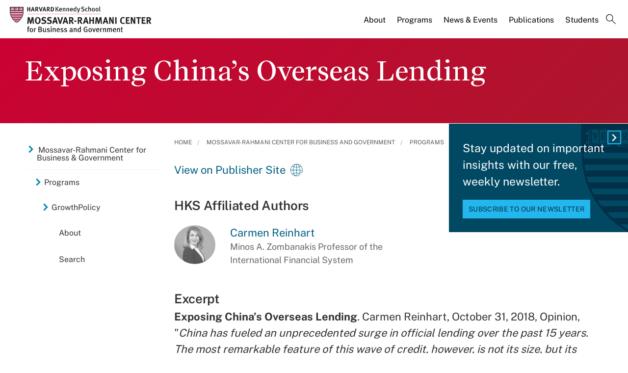

--- FILE ---
content_type: application/javascript;charset=iso-8859-1
request_url: https://fid.agkn.com/f?apiKey=2520642820
body_size: 125
content:
{ "TruAudienceID" : "E1:HIEqkcM7K4kTQhpHmWmmG_35cFPQIQ0knjYx9jQjt3_xKM2w5dnYbN6YmWjzZmPPanpziDXz5T8LA-ppyp3Ikzkz6XCQ8Veu_9sSDoF1YBbQjk-5AfhVztqmLUp90GQQ", "L3" : "" }